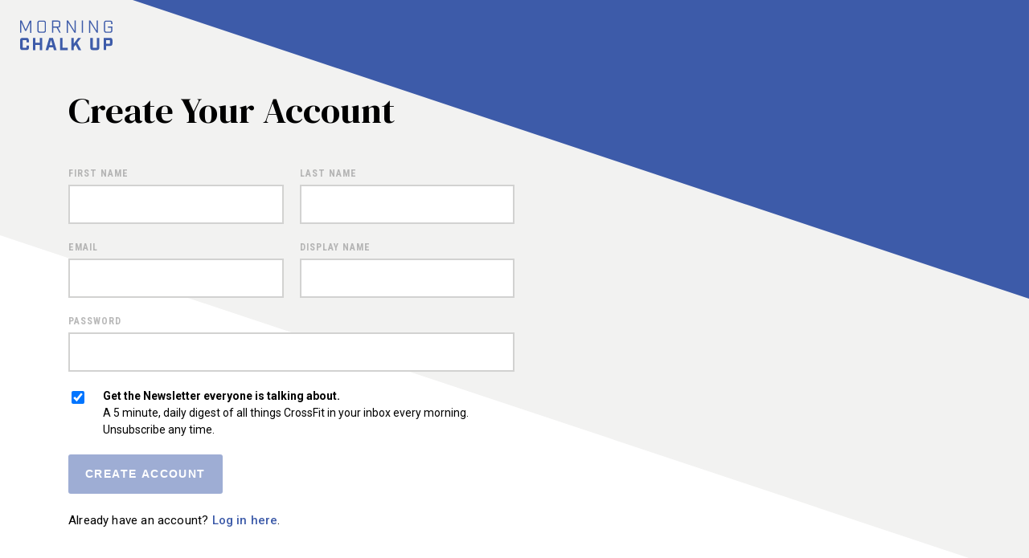

--- FILE ---
content_type: text/html; charset=UTF-8
request_url: https://morningchalkup.com/membership/create/?type=rx&amount=8&plan=price_1IC9UsGlKTGahhmKO6kVsTGU&coupon=udpbyLzj&return=https://morningchalkup.com/2020/08/27/seasons-end-and-the-future-on-display-at-masters-fitness-collective-championship/
body_size: 32074
content:
<!DOCTYPE html>
<html lang="en-US">
  <head>
    <title>Create Your Account &#x2d; Morning Chalk Up</title>
<meta name='robots' content='noindex, nofollow' />
	<style>img:is([sizes="auto" i], [sizes^="auto," i]) { contain-intrinsic-size: 3000px 1500px }</style>
	
<!-- The SEO Framework by Sybre Waaijer -->
<link rel="canonical" href="https://morningchalkup.com/membership/create/" />
<meta name="description" content="Already have an account? Log in here." />
<meta property="og:type" content="website" />
<meta property="og:locale" content="en_US" />
<meta property="og:site_name" content="Morning Chalk Up" />
<meta property="og:title" content="Create Your Account" />
<meta property="og:description" content="Already have an account? Log in here." />
<meta property="og:url" content="https://morningchalkup.com/membership/create/" />
<meta property="og:image" content="https://morningchalkup.com/wp-content/uploads/2025/07/CROSSFIT-GAMES-AND-COMMUNITY-NEWS.png" />
<meta name="twitter:card" content="summary_large_image" />
<meta name="twitter:title" content="Create Your Account" />
<meta name="twitter:description" content="Already have an account? Log in here." />
<meta name="twitter:image" content="https://morningchalkup.com/wp-content/uploads/2025/07/CROSSFIT-GAMES-AND-COMMUNITY-NEWS.png" />
<script type="application/ld+json">{"@context":"https://schema.org","@graph":[{"@type":"WebSite","@id":"https://morningchalkup.com/#/schema/WebSite","url":"https://morningchalkup.com/","name":"Morning Chalk Up","description":"The Fittest News","inLanguage":"en-US","potentialAction":{"@type":"SearchAction","target":{"@type":"EntryPoint","urlTemplate":"https://morningchalkup.com/search/{search_term_string}/"},"query-input":"required name=search_term_string"},"publisher":{"@type":"Organization","@id":"https://morningchalkup.com/#/schema/Organization","name":"Morning Chalk Up","url":"https://morningchalkup.com/","logo":{"@type":"ImageObject","url":"https://morningchalkup.com/wp-content/uploads/2020/05/cropped-favicon.jpg","contentUrl":"https://morningchalkup.com/wp-content/uploads/2020/05/cropped-favicon.jpg","width":512,"height":512}}},{"@type":"WebPage","@id":"https://morningchalkup.com/membership/create/","url":"https://morningchalkup.com/membership/create/","name":"Create Your Account &#x2d; Morning Chalk Up","description":"Already have an account? Log in here.","inLanguage":"en-US","isPartOf":{"@id":"https://morningchalkup.com/#/schema/WebSite"},"breadcrumb":{"@type":"BreadcrumbList","@id":"https://morningchalkup.com/#/schema/BreadcrumbList","itemListElement":[{"@type":"ListItem","position":1,"item":"https://morningchalkup.com/","name":"Morning Chalk Up"},{"@type":"ListItem","position":2,"item":"https://morningchalkup.com/membership/","name":"There’s never been a better time to be an Rx member."},{"@type":"ListItem","position":3,"name":"Create Your Account"}]},"potentialAction":{"@type":"ReadAction","target":"https://morningchalkup.com/membership/create/"}}]}</script>
<!-- / The SEO Framework by Sybre Waaijer | 4.63ms meta | 0.24ms boot -->

<link rel='dns-prefetch' href='//cdn.quilljs.com' />
<link rel='dns-prefetch' href='//unpkg.com' />
<link rel='dns-prefetch' href='//www.youtube.com' />
<link rel="alternate" type="application/rss+xml" title="Morning Chalk Up &raquo; Feed" href="https://morningchalkup.com/feed/" />
<link rel="alternate" type="application/rss+xml" title="Morning Chalk Up &raquo; Comments Feed" href="https://morningchalkup.com/comments/feed/" />
<link rel='stylesheet' id='wp-block-library-css' href='https://morningchalkup.com/wp-includes/css/dist/block-library/style.min.css?ver=6.8.2' type='text/css' media='all' />
<style id='wp-block-library-theme-inline-css' type='text/css'>
.wp-block-audio :where(figcaption){color:#555;font-size:13px;text-align:center}.is-dark-theme .wp-block-audio :where(figcaption){color:#ffffffa6}.wp-block-audio{margin:0 0 1em}.wp-block-code{border:1px solid #ccc;border-radius:4px;font-family:Menlo,Consolas,monaco,monospace;padding:.8em 1em}.wp-block-embed :where(figcaption){color:#555;font-size:13px;text-align:center}.is-dark-theme .wp-block-embed :where(figcaption){color:#ffffffa6}.wp-block-embed{margin:0 0 1em}.blocks-gallery-caption{color:#555;font-size:13px;text-align:center}.is-dark-theme .blocks-gallery-caption{color:#ffffffa6}:root :where(.wp-block-image figcaption){color:#555;font-size:13px;text-align:center}.is-dark-theme :root :where(.wp-block-image figcaption){color:#ffffffa6}.wp-block-image{margin:0 0 1em}.wp-block-pullquote{border-bottom:4px solid;border-top:4px solid;color:currentColor;margin-bottom:1.75em}.wp-block-pullquote cite,.wp-block-pullquote footer,.wp-block-pullquote__citation{color:currentColor;font-size:.8125em;font-style:normal;text-transform:uppercase}.wp-block-quote{border-left:.25em solid;margin:0 0 1.75em;padding-left:1em}.wp-block-quote cite,.wp-block-quote footer{color:currentColor;font-size:.8125em;font-style:normal;position:relative}.wp-block-quote:where(.has-text-align-right){border-left:none;border-right:.25em solid;padding-left:0;padding-right:1em}.wp-block-quote:where(.has-text-align-center){border:none;padding-left:0}.wp-block-quote.is-large,.wp-block-quote.is-style-large,.wp-block-quote:where(.is-style-plain){border:none}.wp-block-search .wp-block-search__label{font-weight:700}.wp-block-search__button{border:1px solid #ccc;padding:.375em .625em}:where(.wp-block-group.has-background){padding:1.25em 2.375em}.wp-block-separator.has-css-opacity{opacity:.4}.wp-block-separator{border:none;border-bottom:2px solid;margin-left:auto;margin-right:auto}.wp-block-separator.has-alpha-channel-opacity{opacity:1}.wp-block-separator:not(.is-style-wide):not(.is-style-dots){width:100px}.wp-block-separator.has-background:not(.is-style-dots){border-bottom:none;height:1px}.wp-block-separator.has-background:not(.is-style-wide):not(.is-style-dots){height:2px}.wp-block-table{margin:0 0 1em}.wp-block-table td,.wp-block-table th{word-break:normal}.wp-block-table :where(figcaption){color:#555;font-size:13px;text-align:center}.is-dark-theme .wp-block-table :where(figcaption){color:#ffffffa6}.wp-block-video :where(figcaption){color:#555;font-size:13px;text-align:center}.is-dark-theme .wp-block-video :where(figcaption){color:#ffffffa6}.wp-block-video{margin:0 0 1em}:root :where(.wp-block-template-part.has-background){margin-bottom:0;margin-top:0;padding:1.25em 2.375em}
</style>
<style id='classic-theme-styles-inline-css' type='text/css'>
/*! This file is auto-generated */
.wp-block-button__link{color:#fff;background-color:#32373c;border-radius:9999px;box-shadow:none;text-decoration:none;padding:calc(.667em + 2px) calc(1.333em + 2px);font-size:1.125em}.wp-block-file__button{background:#32373c;color:#fff;text-decoration:none}
</style>
<style id='co-authors-plus-coauthors-style-inline-css' type='text/css'>
.wp-block-co-authors-plus-coauthors.is-layout-flow [class*=wp-block-co-authors-plus]{display:inline}

</style>
<style id='co-authors-plus-avatar-style-inline-css' type='text/css'>
.wp-block-co-authors-plus-avatar :where(img){height:auto;max-width:100%;vertical-align:bottom}.wp-block-co-authors-plus-coauthors.is-layout-flow .wp-block-co-authors-plus-avatar :where(img){vertical-align:middle}.wp-block-co-authors-plus-avatar:is(.alignleft,.alignright){display:table}.wp-block-co-authors-plus-avatar.aligncenter{display:table;margin-inline:auto}

</style>
<style id='co-authors-plus-image-style-inline-css' type='text/css'>
.wp-block-co-authors-plus-image{margin-bottom:0}.wp-block-co-authors-plus-image :where(img){height:auto;max-width:100%;vertical-align:bottom}.wp-block-co-authors-plus-coauthors.is-layout-flow .wp-block-co-authors-plus-image :where(img){vertical-align:middle}.wp-block-co-authors-plus-image:is(.alignfull,.alignwide) :where(img){width:100%}.wp-block-co-authors-plus-image:is(.alignleft,.alignright){display:table}.wp-block-co-authors-plus-image.aligncenter{display:table;margin-inline:auto}

</style>
<link rel='stylesheet' id='pxl-blocks-css-css' href='https://morningchalkup.com/wp-content/themes/morningchalkup/blocks/blocks.css?ver=1753982597' type='text/css' media='all' />
<style id='global-styles-inline-css' type='text/css'>
:root{--wp--preset--aspect-ratio--square: 1;--wp--preset--aspect-ratio--4-3: 4/3;--wp--preset--aspect-ratio--3-4: 3/4;--wp--preset--aspect-ratio--3-2: 3/2;--wp--preset--aspect-ratio--2-3: 2/3;--wp--preset--aspect-ratio--16-9: 16/9;--wp--preset--aspect-ratio--9-16: 9/16;--wp--preset--color--black: #000000;--wp--preset--color--cyan-bluish-gray: #abb8c3;--wp--preset--color--white: #ffffff;--wp--preset--color--pale-pink: #f78da7;--wp--preset--color--vivid-red: #cf2e2e;--wp--preset--color--luminous-vivid-orange: #ff6900;--wp--preset--color--luminous-vivid-amber: #fcb900;--wp--preset--color--light-green-cyan: #7bdcb5;--wp--preset--color--vivid-green-cyan: #00d084;--wp--preset--color--pale-cyan-blue: #8ed1fc;--wp--preset--color--vivid-cyan-blue: #0693e3;--wp--preset--color--vivid-purple: #9b51e0;--wp--preset--gradient--vivid-cyan-blue-to-vivid-purple: linear-gradient(135deg,rgba(6,147,227,1) 0%,rgb(155,81,224) 100%);--wp--preset--gradient--light-green-cyan-to-vivid-green-cyan: linear-gradient(135deg,rgb(122,220,180) 0%,rgb(0,208,130) 100%);--wp--preset--gradient--luminous-vivid-amber-to-luminous-vivid-orange: linear-gradient(135deg,rgba(252,185,0,1) 0%,rgba(255,105,0,1) 100%);--wp--preset--gradient--luminous-vivid-orange-to-vivid-red: linear-gradient(135deg,rgba(255,105,0,1) 0%,rgb(207,46,46) 100%);--wp--preset--gradient--very-light-gray-to-cyan-bluish-gray: linear-gradient(135deg,rgb(238,238,238) 0%,rgb(169,184,195) 100%);--wp--preset--gradient--cool-to-warm-spectrum: linear-gradient(135deg,rgb(74,234,220) 0%,rgb(151,120,209) 20%,rgb(207,42,186) 40%,rgb(238,44,130) 60%,rgb(251,105,98) 80%,rgb(254,248,76) 100%);--wp--preset--gradient--blush-light-purple: linear-gradient(135deg,rgb(255,206,236) 0%,rgb(152,150,240) 100%);--wp--preset--gradient--blush-bordeaux: linear-gradient(135deg,rgb(254,205,165) 0%,rgb(254,45,45) 50%,rgb(107,0,62) 100%);--wp--preset--gradient--luminous-dusk: linear-gradient(135deg,rgb(255,203,112) 0%,rgb(199,81,192) 50%,rgb(65,88,208) 100%);--wp--preset--gradient--pale-ocean: linear-gradient(135deg,rgb(255,245,203) 0%,rgb(182,227,212) 50%,rgb(51,167,181) 100%);--wp--preset--gradient--electric-grass: linear-gradient(135deg,rgb(202,248,128) 0%,rgb(113,206,126) 100%);--wp--preset--gradient--midnight: linear-gradient(135deg,rgb(2,3,129) 0%,rgb(40,116,252) 100%);--wp--preset--font-size--small: 13px;--wp--preset--font-size--medium: 20px;--wp--preset--font-size--large: 36px;--wp--preset--font-size--x-large: 42px;--wp--preset--spacing--20: 0.44rem;--wp--preset--spacing--30: 0.67rem;--wp--preset--spacing--40: 1rem;--wp--preset--spacing--50: 1.5rem;--wp--preset--spacing--60: 2.25rem;--wp--preset--spacing--70: 3.38rem;--wp--preset--spacing--80: 5.06rem;--wp--preset--shadow--natural: 6px 6px 9px rgba(0, 0, 0, 0.2);--wp--preset--shadow--deep: 12px 12px 50px rgba(0, 0, 0, 0.4);--wp--preset--shadow--sharp: 6px 6px 0px rgba(0, 0, 0, 0.2);--wp--preset--shadow--outlined: 6px 6px 0px -3px rgba(255, 255, 255, 1), 6px 6px rgba(0, 0, 0, 1);--wp--preset--shadow--crisp: 6px 6px 0px rgba(0, 0, 0, 1);}:where(.is-layout-flex){gap: 0.5em;}:where(.is-layout-grid){gap: 0.5em;}body .is-layout-flex{display: flex;}.is-layout-flex{flex-wrap: wrap;align-items: center;}.is-layout-flex > :is(*, div){margin: 0;}body .is-layout-grid{display: grid;}.is-layout-grid > :is(*, div){margin: 0;}:where(.wp-block-columns.is-layout-flex){gap: 2em;}:where(.wp-block-columns.is-layout-grid){gap: 2em;}:where(.wp-block-post-template.is-layout-flex){gap: 1.25em;}:where(.wp-block-post-template.is-layout-grid){gap: 1.25em;}.has-black-color{color: var(--wp--preset--color--black) !important;}.has-cyan-bluish-gray-color{color: var(--wp--preset--color--cyan-bluish-gray) !important;}.has-white-color{color: var(--wp--preset--color--white) !important;}.has-pale-pink-color{color: var(--wp--preset--color--pale-pink) !important;}.has-vivid-red-color{color: var(--wp--preset--color--vivid-red) !important;}.has-luminous-vivid-orange-color{color: var(--wp--preset--color--luminous-vivid-orange) !important;}.has-luminous-vivid-amber-color{color: var(--wp--preset--color--luminous-vivid-amber) !important;}.has-light-green-cyan-color{color: var(--wp--preset--color--light-green-cyan) !important;}.has-vivid-green-cyan-color{color: var(--wp--preset--color--vivid-green-cyan) !important;}.has-pale-cyan-blue-color{color: var(--wp--preset--color--pale-cyan-blue) !important;}.has-vivid-cyan-blue-color{color: var(--wp--preset--color--vivid-cyan-blue) !important;}.has-vivid-purple-color{color: var(--wp--preset--color--vivid-purple) !important;}.has-black-background-color{background-color: var(--wp--preset--color--black) !important;}.has-cyan-bluish-gray-background-color{background-color: var(--wp--preset--color--cyan-bluish-gray) !important;}.has-white-background-color{background-color: var(--wp--preset--color--white) !important;}.has-pale-pink-background-color{background-color: var(--wp--preset--color--pale-pink) !important;}.has-vivid-red-background-color{background-color: var(--wp--preset--color--vivid-red) !important;}.has-luminous-vivid-orange-background-color{background-color: var(--wp--preset--color--luminous-vivid-orange) !important;}.has-luminous-vivid-amber-background-color{background-color: var(--wp--preset--color--luminous-vivid-amber) !important;}.has-light-green-cyan-background-color{background-color: var(--wp--preset--color--light-green-cyan) !important;}.has-vivid-green-cyan-background-color{background-color: var(--wp--preset--color--vivid-green-cyan) !important;}.has-pale-cyan-blue-background-color{background-color: var(--wp--preset--color--pale-cyan-blue) !important;}.has-vivid-cyan-blue-background-color{background-color: var(--wp--preset--color--vivid-cyan-blue) !important;}.has-vivid-purple-background-color{background-color: var(--wp--preset--color--vivid-purple) !important;}.has-black-border-color{border-color: var(--wp--preset--color--black) !important;}.has-cyan-bluish-gray-border-color{border-color: var(--wp--preset--color--cyan-bluish-gray) !important;}.has-white-border-color{border-color: var(--wp--preset--color--white) !important;}.has-pale-pink-border-color{border-color: var(--wp--preset--color--pale-pink) !important;}.has-vivid-red-border-color{border-color: var(--wp--preset--color--vivid-red) !important;}.has-luminous-vivid-orange-border-color{border-color: var(--wp--preset--color--luminous-vivid-orange) !important;}.has-luminous-vivid-amber-border-color{border-color: var(--wp--preset--color--luminous-vivid-amber) !important;}.has-light-green-cyan-border-color{border-color: var(--wp--preset--color--light-green-cyan) !important;}.has-vivid-green-cyan-border-color{border-color: var(--wp--preset--color--vivid-green-cyan) !important;}.has-pale-cyan-blue-border-color{border-color: var(--wp--preset--color--pale-cyan-blue) !important;}.has-vivid-cyan-blue-border-color{border-color: var(--wp--preset--color--vivid-cyan-blue) !important;}.has-vivid-purple-border-color{border-color: var(--wp--preset--color--vivid-purple) !important;}.has-vivid-cyan-blue-to-vivid-purple-gradient-background{background: var(--wp--preset--gradient--vivid-cyan-blue-to-vivid-purple) !important;}.has-light-green-cyan-to-vivid-green-cyan-gradient-background{background: var(--wp--preset--gradient--light-green-cyan-to-vivid-green-cyan) !important;}.has-luminous-vivid-amber-to-luminous-vivid-orange-gradient-background{background: var(--wp--preset--gradient--luminous-vivid-amber-to-luminous-vivid-orange) !important;}.has-luminous-vivid-orange-to-vivid-red-gradient-background{background: var(--wp--preset--gradient--luminous-vivid-orange-to-vivid-red) !important;}.has-very-light-gray-to-cyan-bluish-gray-gradient-background{background: var(--wp--preset--gradient--very-light-gray-to-cyan-bluish-gray) !important;}.has-cool-to-warm-spectrum-gradient-background{background: var(--wp--preset--gradient--cool-to-warm-spectrum) !important;}.has-blush-light-purple-gradient-background{background: var(--wp--preset--gradient--blush-light-purple) !important;}.has-blush-bordeaux-gradient-background{background: var(--wp--preset--gradient--blush-bordeaux) !important;}.has-luminous-dusk-gradient-background{background: var(--wp--preset--gradient--luminous-dusk) !important;}.has-pale-ocean-gradient-background{background: var(--wp--preset--gradient--pale-ocean) !important;}.has-electric-grass-gradient-background{background: var(--wp--preset--gradient--electric-grass) !important;}.has-midnight-gradient-background{background: var(--wp--preset--gradient--midnight) !important;}.has-small-font-size{font-size: var(--wp--preset--font-size--small) !important;}.has-medium-font-size{font-size: var(--wp--preset--font-size--medium) !important;}.has-large-font-size{font-size: var(--wp--preset--font-size--large) !important;}.has-x-large-font-size{font-size: var(--wp--preset--font-size--x-large) !important;}
:where(.wp-block-post-template.is-layout-flex){gap: 1.25em;}:where(.wp-block-post-template.is-layout-grid){gap: 1.25em;}
:where(.wp-block-columns.is-layout-flex){gap: 2em;}:where(.wp-block-columns.is-layout-grid){gap: 2em;}
:root :where(.wp-block-pullquote){font-size: 1.5em;line-height: 1.6;}
</style>
<link rel='stylesheet' id='hide-admin-bar-based-on-user-roles-css' href='https://morningchalkup.com/wp-content/plugins/hide-admin-bar-based-on-user-roles/public/css/hide-admin-bar-based-on-user-roles-public.css?ver=6.0.2' type='text/css' media='all' />
<link rel='stylesheet' id='magnific-popup-css' href='https://morningchalkup.com/wp-content/themes/pxl-framework/css/magnific-popup.min.css?ver=6.8.2' type='text/css' media='all' />
<link rel='stylesheet' id='base-css' href='https://morningchalkup.com/wp-content/themes/morningchalkup/resources/css/base.css?ver=1753982597' type='text/css' media='all' />
<link rel='stylesheet' id='theme-css' href='https://morningchalkup.com/wp-content/themes/morningchalkup/resources/css/theme.css?ver=1753982597' type='text/css' media='all' />
<link rel='stylesheet' id='quill-css' href='https://morningchalkup.com/wp-content/themes/morningchalkup/resources/css/quill.css?ver=1753982597' type='text/css' media='all' />
<link rel='stylesheet' id='owl.carousel.min-css' href='https://morningchalkup.com/wp-content/themes/morningchalkup/resources/css/owl.carousel.min.css?ver=1753982597' type='text/css' media='all' />
<link rel='stylesheet' id='swiper-css' href='https://unpkg.com/swiper/swiper-bundle.min.css?ver=6.8.2' type='text/css' media='all' />
<script type="text/javascript" src="https://morningchalkup.com/wp-includes/js/jquery/jquery.min.js?ver=3.7.1" id="jquery-core-js"></script>
<script type="text/javascript" src="https://morningchalkup.com/wp-content/plugins/hide-admin-bar-based-on-user-roles/public/js/hide-admin-bar-based-on-user-roles-public.js?ver=6.0.2" id="hide-admin-bar-based-on-user-roles-js"></script>
<script type="text/javascript" src="https://morningchalkup.com/wp-content/themes/morningchalkup/resources/js/fontawesome.min.js?ver=1753982597" id="fontawesome.min-js" defer='true'></script>
<script type="text/javascript" src="https://morningchalkup.com/wp-content/themes/morningchalkup/resources/js/brands.min.js?ver=1753982597" id="brands.min-js" defer='true'></script>
<script type="text/javascript" src="https://morningchalkup.com/wp-content/themes/morningchalkup/resources/js/regular.min.js?ver=1753982597" id="regular.min-js" defer='true'></script>
<script type="text/javascript" src="https://morningchalkup.com/wp-content/themes/morningchalkup/resources/js/solid.min.js?ver=1753982597" id="solid.min-js" defer='true'></script>
<script type="text/javascript" src="https://morningchalkup.com/wp-content/themes/pxl-framework/js/magnific-popup.min.js?ver=6.8.2" id="magnific-popup-js"></script>
<script type="text/javascript" src="//cdn.quilljs.com/1.3.6/quill.min.js?ver=6.8.2" id="quill-js"></script>
<script type="text/javascript" src="https://morningchalkup.com/wp-content/themes/morningchalkup/resources/js/site.js?ver=1753982597" id="site-js"></script>
<script type="text/javascript" src="https://unpkg.com/swiper/swiper-bundle.min.js?ver=6.8.2" id="swiper-js"></script>
<script type="text/javascript" src="https://www.youtube.com/player_api?ver=6.8.2" id="youtube-js"></script>
<link rel="https://api.w.org/" href="https://morningchalkup.com/wp-json/" /><link rel="alternate" title="JSON" type="application/json" href="https://morningchalkup.com/wp-json/wp/v2/pages/19224" /><link rel="EditURI" type="application/rsd+xml" title="RSD" href="https://morningchalkup.com/xmlrpc.php?rsd" />
<link rel="alternate" title="oEmbed (JSON)" type="application/json+oembed" href="https://morningchalkup.com/wp-json/oembed/1.0/embed?url=https%3A%2F%2Fmorningchalkup.com%2Fmembership%2Fcreate%2F" />
<link rel="alternate" title="oEmbed (XML)" type="text/xml+oembed" href="https://morningchalkup.com/wp-json/oembed/1.0/embed?url=https%3A%2F%2Fmorningchalkup.com%2Fmembership%2Fcreate%2F&#038;format=xml" />
<!-- Google Tag Manager -->
<script>(function(w,d,s,l,i){w[l]=w[l]||[];w[l].push({'gtm.start':
new Date().getTime(),event:'gtm.js'});var f=d.getElementsByTagName(s)[0],
j=d.createElement(s),dl=l!='dataLayer'?'&l='+l:'';j.async=true;j.src=
'https://www.googletagmanager.com/gtm.js?id='+i+dl;f.parentNode.insertBefore(j,f);
})(window,document,'script','dataLayer','GTM-5MZWLQK');</script>
<!-- End Google Tag Manager --><meta charset='UTF-8'>
<meta name='HandheldFriendly' content='true'>
<meta name='mobile-web-app-capable' content='yes'>
<meta name='apple-mobile-web-app-status-bar-style' content='black'>
<meta name='viewport' content='user-scalable=yes, initial-scale=1, maximum-scale=2, minimum-scale=1, viewport-fit=cover, width=device-width'>
<link rel="icon" href="https://morningchalkup.com/wp-content/uploads/2020/05/cropped-favicon-150x150.jpg" sizes="32x32" />
<link rel="icon" href="https://morningchalkup.com/wp-content/uploads/2020/05/cropped-favicon-300x300.jpg" sizes="192x192" />
<link rel="apple-touch-icon" href="https://morningchalkup.com/wp-content/uploads/2020/05/cropped-favicon-300x300.jpg" />
<meta name="msapplication-TileImage" content="https://morningchalkup.com/wp-content/uploads/2020/05/cropped-favicon-300x300.jpg" />
		<style type="text/css" id="wp-custom-css">
			.cut-line-1 table tbody tr:nth-child(2),
.cut-line-2 table tbody tr:nth-child(3),
.cut-line-3 table tbody tr:nth-child(4),
.cut-line-4 table tbody tr:nth-child(5),
.cut-line-5 table tbody tr:nth-child(6),
.cut-line-6 table tbody tr:nth-child(7),
.cut-line-7 table tbody tr:nth-child(8),
.cut-line-8 table tbody tr:nth-child(9),
.cut-line-9 table tbody tr:nth-child(10),
.cut-line-10 table tbody tr:nth-child(11),
.cut-line-11 table tbody tr:nth-child(12),
.cut-line-12 table tbody tr:nth-child(13),
.cut-line-13 table tbody tr:nth-child(14),
.cut-line-14 table tbody tr:nth-child(15),
.cut-line-15 table tbody tr:nth-child(16),
.cut-line-16 table tbody tr:nth-child(17),
.cut-line-17 table tbody tr:nth-child(18),
.cut-line-18 table tbody tr:nth-child(19),
.cut-line-19 table tbody tr:nth-child(20),
.cut-line-20 table tbody tr:nth-child(21),
.cut-line-21 table tbody tr:nth-child(22),
.cut-line-22 table tbody tr:nth-child(23),
.cut-line-23 table tbody tr:nth-child(24),
.cut-line-24 table tbody tr:nth-child(25),
.cut-line-25 table tbody tr:nth-child(26),
.cut-line-26 table tbody tr:nth-child(27),
.cut-line-27 table tbody tr:nth-child(28),
.cut-line-28 table tbody tr:nth-child(29),
.cut-line-29 table tbody tr:nth-child(30),
.cut-line-30 table tbody tr:nth-child(31),
.cut-line-31 table tbody tr:nth-child(32),
.cut-line-32 table tbody tr:nth-child(33),
.cut-line-33 table tbody tr:nth-child(34),
.cut-line-34 table tbody tr:nth-child(35),
.cut-line-35 table tbody tr:nth-child(36),
.cut-line-36 table tbody tr:nth-child(37),
.cut-line-37 table tbody tr:nth-child(38),
.cut-line-38 table tbody tr:nth-child(39),
.cut-line-39 table tbody tr:nth-child(40),
.cut-line-40 table tbody tr:nth-child(41),
.cut-line-41 table tbody tr:nth-child(42),
.cut-line-42 table tbody tr:nth-child(43),
.cut-line-43 table tbody tr:nth-child(44),
.cut-line-44 table tbody tr:nth-child(45),
.cut-line-45 table tbody tr:nth-child(46),
.cut-line-46 table tbody tr:nth-child(47),
.cut-line-47 table tbody tr:nth-child(48),
.cut-line-48 table tbody tr:nth-child(49),
.cut-line-49 table tbody tr:nth-child(50),
.cut-line-50 table tbody tr:nth-child(51) {
	border-bottom: 3px solid #3d5ba9;
}

.cut-line-black table tbody tr {
	border-color: black !important;
}

.instagram-media-registered {
	margin: auto !important;
}

.twitter-tweet-rendered {
	margin: auto;
}		</style>
		  </head>
  <body id="theBody" class="wp-singular page-template page-template-templates page-template-page-landing-nowrap page-template-templatespage-landing-nowrap-php page page-id-19224 page-child parent-pageid-19003 wp-theme-pxl-framework wp-child-theme-morningchalkup">
    <!-- Google Tag Manager (noscript) -->
<noscript><iframe src="https://www.googletagmanager.com/ns.html?id=GTM-5MZWLQK"
height="0" width="0" style="display:none;visibility:hidden"></iframe></noscript>
<!-- End Google Tag Manager (noscript) --><style>
  .landing-page{background-color:var(--light-grey);}
  .landing-page__navbar{padding:25px;position:relative;}
  
  .landing-page__main{display:flex;position:relative;}
  .landing-page__content{flex:0;margin-bottom:auto;margin-top:auto;}
  
  .blue-triangle{fill:var(--primary-color);position:fixed;top:0;right:0;width:calc(100vw - 165px);}
  .grey-triangle{fill:#fff;position:fixed;bottom:0;left:0;}
  
  @media( max-width: 480px ){
    .landing-page__navbar{padding:15px;}
  }
</style>
<div class="sitecontainer landing-page">
  <svg viewbox="0 0 300 100" class="blue-triangle rellax">
    <polygon points="0,0 300,0 300,100" />
  </svg>
  <svg viewbox="0 0 300 100" class="grey-triangle">
    <polygon points="0,0 300,100 0,100" />
  </svg>
  <div class="landing-page__navbar">
    <a class="navbar__logo" href="/">
      <?xml version="1.0" encoding="utf-8"?>
<svg class="logo" version="1.1" xmlns="http://www.w3.org/2000/svg" xmlns:xlink="http://www.w3.org/1999/xlink" x="0px" y="0px" viewBox="0 0 116 38" style="enable-background:new 0 0 116 38;" xml:space="preserve">
	<title>Morning Chalk Up</title>
	<path class="logo__word--morning" d="M0,0.6h2L7,11.8l5.1-11.1h2v15.2h-1.5V2.9L7.7,13.6H6.3L1.5,2.9v12.9H0V0.6z M21.6,12.8V3.7c0-2.1,1-3,3-3h4.8c2.1,0,3,1,3,3v9.1c0,2.1-1,3-3,3h-4.8C22.6,15.8,21.6,14.9,21.6,12.8z M29.4,14.4c1.1,0,1.6-0.4,1.6-1.6V3.6c0-1.1-0.4-1.6-1.6-1.6h-4.6c-1.1,0-1.6,0.4-1.6,1.6v9.2c0,1.1,0.4,1.6,1.6,1.6H29.4z M51,15.8h-1.7l-3.4-6.3h-4.2v6.3h-1.6V0.6h7.4c2.1,0,3,1,3,3v2.8c0,2-0.9,3-2.9,3L51,15.8z M47.4,8.1c1.1,0,1.6-0.4,1.6-1.6V3.6c0-1.1-0.4-1.6-1.6-1.6h-5.8v6.1H47.4z M58.6,0.6h1.7l8,12.9V0.6h1.5v15.2h-1.6L60,2.8v13.1h-1.5V0.6z M77.3,0.6h1.6v15.2h-1.6V0.6z M86.5,0.6h1.7l8,12.9V0.6h1.5v15.2h-1.6L87.9,2.8v13.1h-1.5V0.6z M105.2,12.8V3.7c0-2.1,1-3,3-3h4.7c2.1,0,3,1,3,3v1.4h-1.6V3.6c0-1.1-0.4-1.6-1.6-1.6h-4.5c-1.1,0-1.6,0.4-1.6,1.6v9.2c0,1.1,0.4,1.6,1.6,1.6h4.5c1.1,0,1.6-0.4,1.6-1.6V9.4h-4V8h5.5v4.8c0,2.1-1,3-3,3h-4.7C106.2,15.8,105.2,14.9,105.2,12.8z"/>
	<path class="logo__word--chalk" d="M0,34.3v-9.1c0-2.1,1-3,3-3h5c2.1,0,3,1,3,3v2.5H8v-2.2C8,25.1,7.9,25,7.6,25h-4c-0.3,0-0.4,0.1-0.4,0.4v8.6c0,0.3,0.1,0.4,0.4,0.4h4c0.3,0,0.4-0.1,0.4-0.4v-2.2h3.1v2.5c0,2.1-1,3-3,3H3C1,37.4,0,36.4,0,34.3z M16.1,22.2h3.1v6h5.4v-6h3.1v15.2h-3.1V31h-5.4v6.4h-3.1V22.2z M41.5,34.1h-5.2l-0.9,3.3H32l4.6-15.2h4.6l4.6,15.2h-3.4L41.5,34.1z M40.6,31.2l-1.8-6.4L37,31.2H40.6z M50.1,22.2h3.1v12.4h6.6v2.9h-9.7V22.2z M73.2,37.4l-3.6-6.6l-2.2,2.8v3.8h-3.1V22.2h3.1v7.1l5.4-7.1h3.7l-4.8,6l5,9.2H73.2z"/>
	<path class="logo__word--up" d="M88.1,34.3V22.2h3.1v11.9c0,0.3,0.1,0.4,0.4,0.4h4.3c0.3,0,0.4-0.1,0.4-0.4V22.2h3.1v12.2c0,2.1-1,3-3,3h-5.3C89,37.4,88.1,36.4,88.1,34.3z M104.9,22.2h8c2.1,0,3,1,3,3v4c0,2.1-1,3-3,3H108v5.1h-3.1V22.2z M112.4,29.4c0.3,0,0.4-0.1,0.4-0.4v-3.5c0-0.3-0.1-0.4-0.4-0.4H108v4.4H112.4z"/>
</svg>
    </a>
  </div>
  
  <div class="main landing-page__main">
    <div class="landing-page__content content">
      
<div class="wp-block-columns alignwide is-layout-flex wp-container-core-columns-is-layout-9d6595d7 wp-block-columns-is-layout-flex">
<div class="wp-block-column is-layout-flow wp-block-column-is-layout-flow">
<h2 class="wp-block-heading">Create Your Account</h2>



<div id="registration" class="flex-form">
  <div class="flex-form__item flex-form__item--full"><div class="error"></div></div>
  <div class="flex-form__item inp-w-label">
    <input class="input" type="text" id="first-name" name="first-name">
    <label class="label" for="first-name">First Name</label>
  </div>
  <div class="flex-form__item inp-w-label">
    <input class="input" type="text" id="last-name" name="last-name">
    <label class="label" for="last-name">Last Name</label>
  </div>
  <div class="flex-form__item inp-w-label">
    <input class="input" type="email" id="r-email" name="r-email">
    <label class="label" for="r-email">Email</label>
  </div>
  <div class="flex-form__item inp-w-label">
    <input class="input" type="text" id="displayname" name="displayname">
    <label class="label" for="displayname">Display Name</label>
  </div>
  <div class="flex-form__item flex-form__item--full inp-w-label">
    <input class="input" type="password" id="r-password" name="r-password">
    <label class="label" for="r-password">Password</label>
  </div>
  <div class="flex-form__item flex-form__item--auto">
    <input type="checkbox" id="newsletter" name="newsletter" checked="">
</div><div class="flex-form__item">
    <label for="newsletter" style="overflow: hidden;display: inline-block;vertical-align: top;font-size:14px">
      <strong>Get the Newsletter everyone is talking about.</strong><br>
      A 5 minute, daily digest of all things CrossFit in your inbox every morning. Unsubscribe any time.
    </label>
  </div>
  <div class="flex-form__item flex-form__item--full">
    <button type="submit" id="r-submit" class="btn btn-full" disabled="disabled">Create Account</button>
  </div>
</div>

<script type="text/javascript">
DeBounce_APIKEY = 'public_aHZYNVJVbDQ4R0RtWGd4QndkNnNDdz09'; // Your DeBounce Public API Key.
DeBounce_DisablePlaceholder = 'true'; // Disable converting the invalid email to placeholder or not.
DeBounce_DisableLink = 'true'; // Disable link to DeBounce website or not.
DeBounce_RedBackgound = 'true'; // Convert input background to red for an invalid email or not.
</script>
<script async type="text/javascript" src="https://cdn.debounce.io/widget/DeBounce.v2.js"></script>



<p><small>Already have an account? <a href="/sign-in/?return=https://morningchalkup.com/membership/">Log in here</a>.</small></p>
</div>



<div class="wp-block-column is-layout-flow wp-block-column-is-layout-flow"></div>
</div>
    </div>
  </div>

</div>

<div class="toast toast--success">
  <div class="toast__icon">
    <i class="far fa-fw fa-lg fa-check-circle"></i>
  </div>
  <div class="toast__message">
    Your Coffee is ready.
  </div>
</div>

    <script type="speculationrules">
{"prefetch":[{"source":"document","where":{"and":[{"href_matches":"\/*"},{"not":{"href_matches":["\/wp-*.php","\/wp-admin\/*","\/wp-content\/uploads\/*","\/wp-content\/*","\/wp-content\/plugins\/*","\/wp-content\/themes\/morningchalkup\/*","\/wp-content\/themes\/pxl-framework\/*","\/*\\?(.+)"]}},{"not":{"selector_matches":"a[rel~=\"nofollow\"]"}},{"not":{"selector_matches":".no-prefetch, .no-prefetch a"}}]},"eagerness":"conservative"}]}
</script>
<style id='core-block-supports-inline-css' type='text/css'>
.wp-container-core-columns-is-layout-9d6595d7{flex-wrap:nowrap;}
</style>
<script type="text/javascript" src="https://morningchalkup.com/wp-content/themes/morningchalkup/resources/js/owl.carousel.min.js?ver=1753982597" id="owl.carousel.min-js"></script>
<script type="text/javascript" src="https://morningchalkup.com/wp-content/themes/morningchalkup/resources/js/rellax.min.js?ver=1753982597" id="rellax.min-js"></script>
  </body>
</html>

--- FILE ---
content_type: application/javascript
request_url: https://cdn.debounce.io/widget/DeBounce.v2.js
body_size: 4579
content:
var sheet = document.createElement("style");
sheet.innerHTML = '#hidden_div::before,#hidden_div::after { visibility: hidden!important; } [data-tooltip], .tooltip { position: relative; cursor: pointer; } [data-tooltip]:before, [data-tooltip]:after, .tooltip:before, .tooltip:after { position: absolute; visibility: hidden; -ms-filter: "progid:DXImageTransform.Microsoft.Alpha(Opacity=0)"; filter: progid:DXImageTransform.Microsoft.Alpha(Opacity=0); opacity: 0; -webkit-transition: opacity 0.2s ease-in-out, visibility 0.2s ease-in-out, -webkit-transform 0.2s cubic-bezier(0.71, 1.7, 0.77, 1.24); -moz-transition: opacity 0.2s ease-in-out, visibility 0.2s ease-in-out, -moz-transform 0.2s cubic-bezier(0.71, 1.7, 0.77, 1.24); transition: opacity 0.2s ease-in-out, visibility 0.2s ease-in-out, transform 0.2s cubic-bezier(0.71, 1.7, 0.77, 1.24); -webkit-transform: translate3d(0, 0, 0); -moz-transform: translate3d(0, 0, 0); transform: translate3d(0, 0, 0); pointer-events: none; } [data-tooltip]:hover:before, [data-tooltip]:hover:after, [data-tooltip]:focus:before, [data-tooltip]:focus:after, .tooltip:hover:before, .tooltip:hover:after, .tooltip:focus:before, .tooltip:focus:after { visibility: visible; -ms-filter: "progid:DXImageTransform.Microsoft.Alpha(Opacity=100)"; filter: progid:DXImageTransform.Microsoft.Alpha(Opacity=100); opacity: 1; } .tooltip:before, [data-tooltip]:before { z-index: 1001; border: 6px solid transparent; background: transparent; content: ""; } .tooltip:after, [data-tooltip]:after {z-index: 1000; left: -180px!important; width: 280px; height: 35px; text-align: right; padding-right: 10px; line-height: 3; border-radius: 3px; border: 1px solid #e8e8e8; font-family: Arial; font-size: 12px; content: attr(data-content); background: url(https://cdn.debounce.io/widget/powered-by-dbcom.png); background-repeat: no-repeat; background-size: 80px; background-position: 8px 7px; background-color: #FFF; letter-spacing: -0.4px;} [data-tooltip]:before, [data-tooltip]:after, .tooltip:before, .tooltip:after, .tooltip-top:before, .tooltip-top:after { bottom: 100%; left: 50%; } [data-tooltip]:before, .tooltip:before, .tooltip-top:before { margin-left: -6px; margin-bottom: -12px; border-top-color: #000; border-top-color: hsla(0, 0%, 87%, 0.9); } [data-tooltip]:after, .tooltip:after, .tooltip-top:after { margin-left: -80px; } [data-tooltip]:hover:before, [data-tooltip]:hover:after, [data-tooltip]:focus:before, [data-tooltip]:focus:after, .tooltip:hover:before, .tooltip:hover:after, .tooltip:focus:before, .tooltip:focus:after, .tooltip-top:hover:before, .tooltip-top:hover:after, .tooltip-top:focus:before, .tooltip-top:focus:after { -webkit-transform: translateY(-12px); -moz-transform: translateY(-12px); transform: translateY(-12px); } .tooltip-left:before, .tooltip-left:after { right: 100%; bottom: 50%; left: auto; } .tooltip-left:before { margin-left: 0; margin-right: -12px; margin-bottom: 0; border-top-color: transparent; border-left-color: #000; border-left-color: hsla(0, 0%, 20%, 0.9); } .tooltip-left:hover:before, .tooltip-left:hover:after, .tooltip-left:focus:before, .tooltip-left:focus:after { -webkit-transform: translateX(-12px); -moz-transform: translateX(-12px); transform: translateX(-12px); } .tooltip-bottom:before, .tooltip-bottom:after { top: 100%; bottom: auto; left: 50%; } .tooltip-bottom:before { margin-top: -12px; margin-bottom: 0; border-top-color: transparent; border-bottom-color: #000; border-bottom-color: hsla(0, 0%, 20%, 0.9); } .tooltip-bottom:hover:before, .tooltip-bottom:hover:after, .tooltip-bottom:focus:before, .tooltip-bottom:focus:after { -webkit-transform: translateY(12px); -moz-transform: translateY(12px); transform: translateY(12px); } .tooltip-right:before, .tooltip-right:after { bottom: 50%; left: 100%; } .tooltip-right:before { margin-bottom: 0; margin-left: -12px; border-top-color: transparent; border-right-color: #000; border-right-color: hsla(0, 0%, 20%, 0.9); } .tooltip-right:hover:before, .tooltip-right:hover:after, .tooltip-right:focus:before, .tooltip-right:focus:after { -webkit-transform: translateX(12px); -moz-transform: translateX(12px); transform: translateX(12px); } .tooltip-left:before, .tooltip-right:before { top: 3px; } .tooltip-left:after, .tooltip-right:after { margin-left: 0; margin-bottom: -16px; }          [data-tooltip].hover:before, [data-tooltip].hover:after, .tooltip.hover:before, .tooltip.hover:after { visibility: visible; -ms-filter: "progid:DXImageTransform.Microsoft.Alpha(Opacity=100)"; filter: progid:DXImageTransform.Microsoft.Alpha(Opacity=100); opacity: 1; } [data-tooltip].hover:before, [data-tooltip].hover:after, .tooltip.hover:before, .tooltip.hover:after, .tooltip-top.hover:before, .tooltip-top.hover:after { -webkit-transform: translateY(-12px); -moz-transform: translateY(-12px); transform: translateY(-12px); } .tooltip-left.hover:before, .tooltip-left.hover:after { -webkit-transform: translateX(-12px); -moz-transform: translateX(-12px); transform: translateX(-12px); } .tooltip-bottom.hover:before, .tooltip-bottom.hover:after { -webkit-transform: translateY(12px); -moz-transform: translateY(12px); transform: translateY(12px); } .tooltip-right.hover:before, .tooltip-right.hover:after { -webkit-transform: translateX(12px); -moz-transform: translateX(12px); transform: translateX(12px); }', document.body.appendChild(sheet), parcelRequire = function (e, t, r) {
	var i = "function" == typeof parcelRequire && parcelRequire,
		n = "function" == typeof require && require;

	function o(r, s) {
		if (!t[r]) {
			if (!e[r]) {
				var a = "function" == typeof parcelRequire && parcelRequire;
				if (!s && a) return a(r, !0);
				if (i) return i(r, !0);
				if (n && "string" == typeof r) return n(r);
				var f = new Error("Cannot find module '" + r + "'");
				throw f.code = "MODULE_NOT_FOUND", f
			}
			u.resolve = function (t) {
				return e[r][1][t] || t
			}, u.cache = {};
			var c = t[r] = new o.Module(r);
			e[r][0].call(c.exports, u, c, c.exports, this)
		}
		return t[r].exports;

		function u(e) {
			return o(u.resolve(e))
		}
	}
	o.isParcelRequire = !0, o.Module = function (e) {
		this.id = e, this.bundle = o, this.exports = {}
	}, o.modules = e, o.cache = t, o.parent = i, o.register = function (t, r) {
		e[t] = [function (e, t) {
			t.exports = r
		}, {}]
	};
	for (var s = 0; s < r.length; s++) o(r[s]);
	if (r.length) {
		var a = o(r[r.length - 1]);
		"object" == typeof exports && "undefined" != typeof module ? module.exports = a : "function" == typeof define && define.amd && define(function () {
			return a
		})
	}
	return o
}({
	wXXY: [function (e, t, r) {
		"use strict";
		Object.defineProperty(r, "__esModule", {
			value: !0
		}), r.default = void 0, r.default = function(){
			for(var e = window.document.getElementsByTagName("input"), t = [], r = 0; r < e.length; r++){
				var i = e[r];
				var is_disabled = i.getAttribute("debounce-disable");
				"true" == String(is_disabled).toLowerCase() || (-1 === String(i.name).toLowerCase().indexOf("email") && "email" !== String(i.type).toLowerCase()) || t.push(i)
			}
			return t
		}
	}, {}],
	jn4M: [function (e, t, r) {
		var i = function(e) {
			var t = this;
			this.url = e;
			this.queryParams = {};
			this.query = function(e) {
				this.queryParams = e;
				return this;
			};
			this.end = function(e) {
				var r = new URL(t.url);
				Object.keys(t.queryParams).forEach(function(e) {
					r.searchParams.append(e, t.queryParams[e]);
				});
				fetch(r.toString())
					.then(function(t) {
						if (!t.ok) {
							e(new Error("HTTP " + t.status + ": " + t.statusText), null);
							return;
						}
						return t.json().then(function(r) {
							e(null, {body: r});
						});
					})
					.catch(function(t) {
						e(t, null);
					});
			};
		};
		var n = {
			get: function(e) {
				return new i(e);
			}
		};
		t.exports = n;
	}, {}],
	O1d3: [function (e, t, r) {
		"use strict";
		Object.defineProperty(r, "__esModule", {
			value: !0
		}), r.default = void 0, r.default = function () {
			for (var e = document.body.getElementsByTagName("script"), t = 0; t < e.length; t++) {
				var r = e[t];
				if (-1 !== String(r.src).indexOf("cdn.debounce.io")) return String(r.src).split("/")[3].split(".js")[0]
			}
		}
	}, {}],
	VEIo: [function (e, t, r) {
		t.exports = "/widget/invalid.png"
	}, {}],
	Z4Rp: [function (e, t, r) {
		t.exports = "/widget/valid.png"
	}, {}],
	E8yA: [function (e, t, r) {
		t.exports = "/widget/load.gif"
	}, {}],
	WgOt: [function (e, t, r) {
		"use strict";
		Object.defineProperty(r, "__esModule", {
			value: !0
		}), r.default = void 0;
		var i = s(e("/widget/6.png")),
			n = s(e("/widget/5.png")),
			o = s(e("/widget/loading.svg"));

		function s(e) {
			return e && e.__esModule ? e : {
				default: e
			}
		}
		var a = {
			6: i.default,
			5: n.default,
			loading: o.default,
			risky: n.default
		};
		r.default = function (e, t, r) {
			if (e) {
				var i = t.getBoundingClientRect(),
					n = i.width,
					o = i.height,
					s = t.offsetLeft,
					f = t.offsetTop;
				if (t.nextSibling && "tc-result" === t.nextSibling.className && t.nextSibling.remove(), "loading" === e && (t.placeholder = r, t.value = ""), "unknown" === e) return t.value = r;
                // Widget Customizer:
                if("undefined" != typeof DeBounce_DisablePlaceholder && "true" == DeBounce_DisablePlaceholder){
                    "5" !== e || (t.value = r);
                }else{
                    "6" === e && (t.placeholder = r || t.placeholder, t.value = ""), "5" !== e || (t.value = r);
                }
				var c = .5 * o,
				u = document.createElement("div");
				
				setTimeout(() => {
					var ToolTipMsgClass = document.querySelector('.tc-result');
					if(!ToolTipMsgClass.hasAttribute("data-content")) {
						document.querySelector(".tc-result").setAttribute("id", "hidden_div");
					}else{
						document.querySelector(".tc-result").removeAttribute('id');
					}
				}, 10)
				
				u.setAttribute("class", "tc-result"), u.setAttribute("data-tooltip", ""), u.setAttribute("style", "\n    width: ".concat(c, "px !important;\n    height: ").concat(c, "px !important;\n    display: block !important;\n    position: absolute !important;\n    cursor: pointer !important;\n    left: ").concat(s + n - c - .25 * o, "px;\n    top: ").concat(f + .25 * o, "px;\n"));
				var h = document.createElement("img");

                // Change the_code variable for cached results.
                if(e!='loading'){
                    var the_code = e;
                }

				h.setAttribute("src", "https://cdn.debounce.io" + a[e]), h.setAttribute("class", "tc-result-icon"), h.setAttribute("style", "\n    width: 100% !important;\n    height: 100% !important;\n   vertical-align: unset!important;\n"), u.addEventListener("click", function () {
					if ("undefined" == typeof DeBounce_DisableLink) return open("https://debounce.com/?utm_source=" + window.location.hostname + "&utm_medium=widget&utm_campaign=integration")
				}), u.appendChild(h), t.parentNode.insertBefore(u, t.nextSibling)
			}
		}
	}, {
		"/widget/6.png": "VEIo",
		"/widget/5.png": "Z4Rp",
		"/widget/loading.svg": "E8yA"
	}],
	wWfN: [function (e, t, r) {
		"use strict";
		Object.defineProperty(r, "__esModule", {
			value: !0
		}), r.default = function (e) {
			if (e) {
				var t = e.target,
					r = t.value.trim().toLowerCase();
                    t.setAttribute("required", "required");

                    document.querySelectorAll(".tc-result").forEach(el => el.remove());
                    document.querySelectorAll(".tc-result-icon").forEach(el => el.remove());

				if (c[r]) return (0, s.default)(c[r], t, r);
				if (!/^(([^<>()\[\]\\.,;:\s@"]+(\.[^<>()\[\]\\.,;:\s@"]+)*)|(".+"))@((\[[0-9]{1,3}\.[0-9]{1,3}\.[0-9]{1,3}\.[0-9]{1,3}])|(([a-zA-Z\-0-9]+\.)+[a-zA-Z]{2,}))$/.test(r)) return c[r] = "6", (0, s.default)("6", t, r);
				(0, s.default)("loading", t, r);
				var n = String(Date.now());
				i.default.get("https://api.debounce.io/v1/").query({
					email: r,
					api: DeBounce_APIKEY
				}).end(function (e, i) {
					if (!i.body) return (0, s.default)("unknown", t, r);
					var n = i.body.debounce.send_transactional;
					
					setTimeout(() => {
						var tooltipMessage;
						var send_transactional = i.body.debounce.send_transactional;
						var the_code = i.body.debounce.code;
						var the_error = i.body.debounce.error;
						window.the_code = the_code;

						if("undefined" != typeof DeBounce_BlockFreeEmails && "true" == DeBounce_BlockFreeEmails && "true" == i.body.debounce.free_email){
                            if("undefined" != typeof DeBounce_Text_FreeEml && "" != DeBounce_Text_FreeEml){
                                tooltipMessage = DeBounce_Text_FreeEml;
                            }else{
                                tooltipMessage = 'Free emails are not accepted.';
                            }
						}else if(the_error=='Authentication Failed - The maximum number of calls per day reached.'){
                            if("undefined" != typeof DeBounce_Text_TooVals && "" != DeBounce_Text_TooVals){
                                tooltipMessage = DeBounce_Text_TooVals;
                            }else{
                                tooltipMessage = 'You performed many validations.';
                            }
						}else if(send_transactional=='1'){
                            if("undefined" != typeof DeBounce_Text_Valid && "" != DeBounce_Text_Valid){
                                tooltipMessage = DeBounce_Text_Valid;
                            }else{
                                tooltipMessage = 'The email address is confirmed.';
                            }
						}else{
							if(the_code=='3'){
                                if("undefined" != typeof DeBounce_Text_Dispo && "" != DeBounce_Text_Dispo){
                                    tooltipMessage = DeBounce_Text_Dispo;
                                }else{
                                    tooltipMessage = 'Disposable email isn\'t accepted.';
                                }
							}else{
                                if("undefined" != typeof DeBounce_Text_Invalid && "" != DeBounce_Text_Invalid){
                                    tooltipMessage = DeBounce_Text_Invalid;
                                }else{
                                    tooltipMessage = 'The email address is not valid!';
                                } 
							}
						}
                        //t.setAttribute("oninput", ""); 
                        t.removeAttribute("pattern", ""); 
                        
                        var CurrentBgColor = t.style.backgroundColor;
                        var DefBgColor;
                        if(CurrentBgColor!='rgb(254,231,237)'){
                            DefBgColor = CurrentBgColor;
                        }

                        // Widget Customizer:
                        if("undefined" != typeof DeBounce_DisablePlaceholder && "true" == DeBounce_DisablePlaceholder && send_transactional!='1'){
                            t.value = t.placeholder;
                            t.placeholder = '';
                        }
                        if("undefined" != typeof DeBounce_DisableTooltip && "true" == DeBounce_DisableTooltip){
                            var cmstyle = document.createElement('style');
                            cmstyle.innerHTML = '[data-tooltip]:hover:before, [data-tooltip]:hover:after { display: none; }';
                            document.head.appendChild(cmstyle);
                        }else{
                            var ourTooltip = document.querySelector('.tc-result');
                            ourTooltip.classList.add('hover');
                            setTimeout(function() {
                                ourTooltip.classList.remove("hover");
                              }, 3500);
                        }
                        if(send_transactional!='1'){
                            t.setAttribute("pattern", "abcx"); 

                            t.addEventListener("invalid", ({ target }) => {
                                target.setCustomValidity(tooltipMessage);
                            });
                            t.addEventListener("change", ({ target }) => {
                                target.setCustomValidity("");
                            });
                        }
                        if("undefined" != typeof DeBounce_RedBackgound && "true" == DeBounce_RedBackgound && send_transactional!='1'){
                            t.style.backgroundColor = "rgb(254,231,237)";
                            t.setAttribute("oninput", "makeitdef()");
                        }
                        window.makeitdef = function() {
                            t.style.backgroundColor = DefBgColor;
                        }
						
						var ToolTipMsg = document.querySelector('.tc-result');
						ToolTipMsg.setAttribute('data-content', tooltipMessage);
					}, 10)
					
					return "undefined" != typeof DeBounce_BlockFreeEmails && "true" == DeBounce_BlockFreeEmails && "true" == i.body.debounce.free_email && (n = "0"), (n = "1" == n ? "5" : "6") && (n = n), c[r] = n, (0, s.default)(n, t, r)
				})
			}
		};
		var i = a(e("superagent")),
			n = a(e("./getPublicApiKey")),
			s = a(e("./renderResult"));

		function a(e) {
			return e && e.__esModule ? e : {
				default: e
			}
		}
		var f = (0, n.default)(),
			c = {}
	}, {
		superagent: "jn4M",
		"./getPublicApiKey": "O1d3",
		"./renderResult": "WgOt"
	}],
	heN4: [function (e, t, r) {
		"use strict";
		Object.defineProperty(r, "__esModule", {
			value: !0
		}), r.default = void 0, r.default = function () {
			var e = document.createElement("style");
			e.type = "text/css", e.appendChild(document.createTextNode("\n    @keyframes shake {\n      from,\n      to {\n        -webkit-transform: translate3d(0, 0, 0);\n        transform: translate3d(0, 0, 0);\n      }\n\n      10%,\n      30%,\n      50%,\n      70%,\n      90% {\n        -webkit-transform: translate3d(-3px, 0, 0);\n        transform: translate3d(-3px, 0, 0);\n      }\n\n      20%,\n      40%,\n      60%,\n      80% {\n        -webkit-transform: translate3d(3px, 0, 0);\n        transform: translate3d(3px, 0, 0);\n      }\n    }\n  ")), window.document.getElementsByTagName("head")[0].appendChild(e)
		}
	}, {}],
	FFi8: [function (e, t, r) {
		"use strict";
		var i = s(e("./helpers/findEmailInputs")),
			n = s(e("./helpers/verifyEmail")),
			o = s(e("./helpers/createKeyframes"));

		function s(e) {
			return e && e.__esModule ? e : {
				default: e
			}
		}

		function a() {
			(0, i.default)().forEach(function (e) {
				e.hasAttribute("data-debounce-input") || (e.addEventListener("blur", n.default), e.addEventListener("keydown", function (e) {
					e && 13 === e.keyCode && e.preventDefault()
				}), e.setAttribute("data-debounce-input", "true"))
			})
		}
		window.skp = {
			s1: "Tw",
			s2: "JtEr",
			s3: "CeS",
			s4: "cT",
			s5: "Kl",
			s6: "90",
			s7: "15",
			s8: "tG",
			s9: "oP"
		}, window.onload = function () {
			(0, o.default)(), a()
		}, new MutationObserver(a).observe(document.body, {
			childList: !0,
			subtree: !0
		})
	}, {
		"./helpers/findEmailInputs": "wXXY",
		"./helpers/verifyEmail": "wWfN",
		"./helpers/createKeyframes": "heN4"
	}]
}, {}, ["FFi8"]);